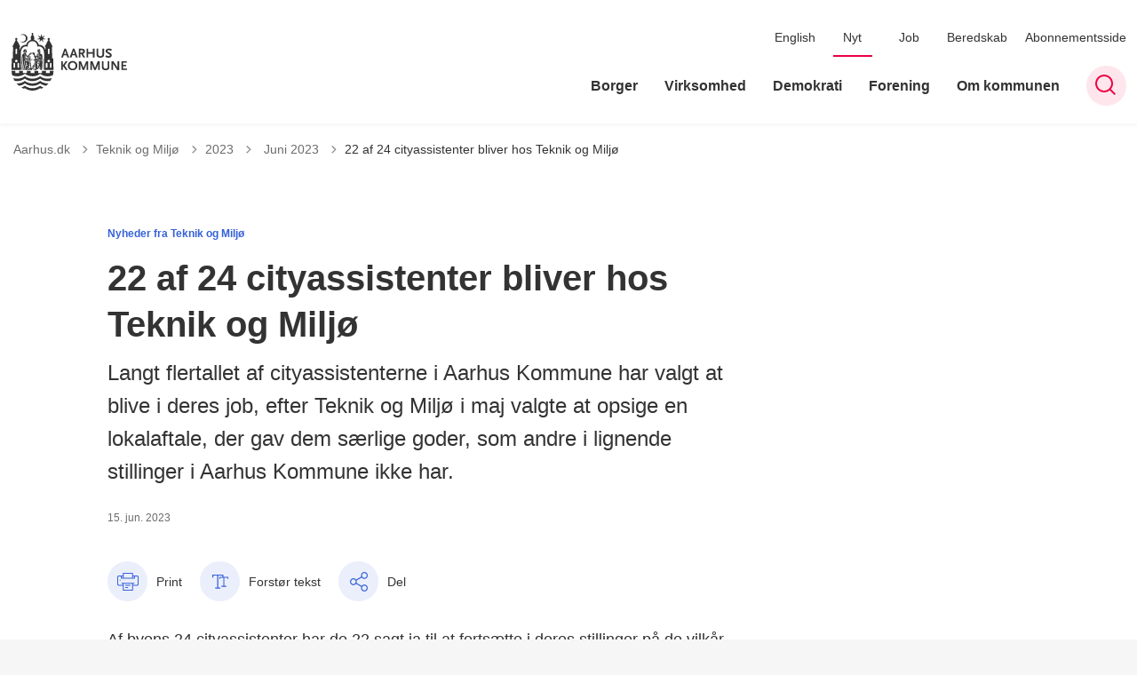

--- FILE ---
content_type: text/html; charset=utf-8
request_url: https://aarhus.dk/nyt/teknik-og-miljoe/2023/juni-2023/22-af-24-cityassistenter-bliver-hos-teknik-og-miljoe
body_size: 12541
content:
<!DOCTYPE html>

    <meta property="publicIp" content="18.216.240.253">

<html lang="da" style="">

<head prefix="og: http://ogp.me/ns#">

    <link rel="stylesheet" media="all" type="text/css" href="/assets/css/icons.css" />
    <link rel="stylesheet" href="/css/bundle.css?v=m40DlRCCunHivMtNOT6nFvEJJgI" />
    <link rel="stylesheet" type="text/css" media="print" href="/assets/css/print.css" />
    

    <script crossorigin="anonymous" src="https://cdnjs.cloudflare.com/ajax/libs/jquery/3.7.1/jquery.min.js"></script>
    <script src="https://cdnjs.cloudflare.com/ajax/libs/1000hz-bootstrap-validator/0.11.9/validator.min.js"></script>
    <script src="https://cdnjs.cloudflare.com/ajax/libs/twitter-bootstrap/4.3.1/js/bootstrap.bundle.min.js"></script>
    <script src="https://ajax.aspnetcdn.com/ajax/jquery.validate/1.16.0/jquery.validate.min.js"></script>
    <script src="https://ajax.aspnetcdn.com/ajax/mvc/5.2.3/jquery.validate.unobtrusive.min.js"></script>
    <script src="https://cdnjs.cloudflare.com/ajax/libs/js-cookie/2.2.1/js.cookie.min.js"></script>
    <script src="/Scripts/picturefill.min.js"></script>
    <script src="/Scripts/lazysizes.min.js"></script>
    <script src="/Scripts/ls.unveilhooks.min.js"></script>
    <script defer src="/scripts/cludo-voice-search.js"></script>
    <script defer src="/js/bundle.js?v=D43i7ag6iDnxkoOu2e-X7rfVFAE"></script>
    <script src="https://dreambroker.com/channel/embed/webc/dreambroker-studio-video-player.js"></script>

                    <!-- Cookieinformation -->
<script id="CookieConsent" src="https://policy.app.cookieinformation.com/uc.js" data-culture="DA" type="text/javascript"></script>                    <!-- Cookieinformation -->
                    <!-- Google domain verifikation -->
<meta name="google-site-verification" content="zVD8NnDdZjAeHOnb06JgTl1G_SK93bvcAjmAAZIDi5s" />                    <!-- Google domain verifikation -->
                    <!-- Cabana style fix - Slettes efter deploy ultimo april -->
<style>
.hero__search-bar {
z-index: unset;
}
</style>                    <!-- Cabana style fix - Slettes efter deploy ultimo april -->
                    <!-- Redirect d&#xF8;dt link -->
<script>
//Manuelt redirect grundet et dødt kampagnelink i HeyLoyalty fra 14-05-25. Kan slettes senere.
  if (window.location.href.includes("https://aarhus.dk/demokratiprisen?utm_campaign=Aarhus+Kommune+indstifter+demokratipris")) {
    window.location.replace("https://aarhus.dk/demokratiprisen");
  }
</script>                    <!-- Redirect d&#xF8;dt link -->
                    <!-- Footer link styling -->
<style>
  .footer__container p a:not(.list__link):not(.btn),
  .footer__container li a:not(.list__link):not(.btn) {
    text-decoration: underline !important;
  }
</style>
                    <!-- Footer link styling -->

    <!--Open Graph Metas-->
    <meta http-equiv="Content-Type" content="text/html; charset=utf-8">
    <title>22 af 24 cityassistenter bliver hos Teknik og Milj&#xF8; </title>
        <link rel="alternate" hreflang="da" href="https://aarhus.dk/nyt/teknik-og-miljoe/2023/juni-2023/22-af-24-cityassistenter-bliver-hos-teknik-og-miljoe">
    <meta name="description" content="Langt flertallet af cityassistenterne i Aarhus Kommune har valgt at blive i deres job, efter Teknik og Milj&#xF8; i maj valgte at opsige en lokalaftale, der gav dem s&#xE6;rlige goder, som andre i lignende stillinger i Aarhus Kommune ikke har.">
    <meta property="og:title" content="22 af 24 cityassistenter bliver hos Teknik og Milj&#xF8;" />
    <meta name="twitter:title" content="22 af 24 cityassistenter bliver hos Teknik og Milj&#xF8;" />
    <meta property="og:description" content="Langt flertallet af cityassistenterne i Aarhus Kommune har valgt at blive i deres job, efter Teknik og Milj&#xF8; i maj valgte at opsige en lokalaftale, der gav dem s&#xE6;rlige goder, som andre i lignende stillinger i Aarhus Kommune ikke har." />
    <meta name="twitter:description" content="Langt flertallet af cityassistenterne i Aarhus Kommune har valgt at blive i deres job, efter Teknik og Milj&#xF8; i maj valgte at opsige en lokalaftale, der gav dem s&#xE6;rlige goder, som andre i lignende s..." />
    <meta name="robots" content="index,follow">

    <meta property="og:url" content="https://aarhus.dk/nyt/teknik-og-miljoe/2023/juni-2023/22-af-24-cityassistenter-bliver-hos-teknik-og-miljoe" />
    <meta property="og:type" content="website" />
    <meta name="pageId" content="214975" />
    <meta name="page_date" content="2023-06-15T10:42:00Z" />
    <meta name="page_breadcrumb" content="Aarhus.dk|Nyt|Teknik og Milj&#xF8;|2023|Juni 2023" />

    <meta property="og:updated_time" content="2023-09-05T10.43.42Z" />
    <meta property="og:pageDate" content="2023-06-15T10.42.00Z" />




    <meta property="og:site_name" content="">
    <meta property="og:locale" content="da">
    <meta name="google-site-verification" content="">
    <meta name="viewport" content="initial-scale=1.0, maximum-scale=5.0, minimum-scale=1.0, width=device-width" />


        <link type="image/svg" rel="icon" 48x48" href="/media/ni4irwki/logo.svg?rmode=pad&amp;width=48&amp;height=48&amp;format=noformat&amp;v=1dae277bc1688f0 sizes=" />
        <link type="image/svg" rel="apple-touch-icon" sizes="57x57" href="/media/ni4irwki/logo.svg?rmode=pad&amp;width=57&amp;height=57&amp;format=noformat&amp;v=1dae277bc1688f0" />
        <link type="image/svg" rel="apple-touch-icon" sizes="60x60" href="/media/ni4irwki/logo.svg?rmode=pad&amp;width=60&amp;height=60&amp;format=noformat&amp;v=1dae277bc1688f0" />
        <link type="image/svg" rel="apple-touch-icon" sizes="72x72" href="/media/ni4irwki/logo.svg?rmode=pad&amp;width=72&amp;height=72&amp;format=noformat&amp;v=1dae277bc1688f0" />
        <link type="image/svg" rel="apple-touch-icon" sizes="76x76" href="/media/ni4irwki/logo.svg?rmode=pad&amp;width=76&amp;height=76&amp;format=noformat&amp;v=1dae277bc1688f0" />
        <link type="image/svg" rel="apple-touch-icon" sizes="114x114" href="/media/ni4irwki/logo.svg?rmode=pad&amp;width=114&amp;height=114&amp;format=noformat&amp;v=1dae277bc1688f0" />
        <link type="image/svg" rel="apple-touch-icon" sizes="144x144" href="/media/ni4irwki/logo.svg?rmode=pad&amp;width=144&amp;height=144&amp;format=noformat&amp;v=1dae277bc1688f0" />
        <link type="image/svg" rel="apple-touch-icon" sizes="180x180" href="/media/ni4irwki/logo.svg?rmode=pad&amp;width=180&amp;height=180&amp;format=noformat&amp;v=1dae277bc1688f0" />
        <link rel="icon" type="image/svg" sizes="16x16" href="/media/ni4irwki/logo.svg?rmode=pad&amp;width=16&amp;height=16&amp;format=noformat&amp;v=1dae277bc1688f0" />
        <link rel="icon" type="image/svg" sizes="32x32" href="/media/ni4irwki/logo.svg?rmode=pad&amp;width=32&amp;height=32&amp;format=noformat&amp;v=1dae277bc1688f0" />
        <link rel="icon" type="image/svg" sizes="96x96" href="/media/ni4irwki/logo.svg?rmode=pad&amp;width=96&amp;height=96&amp;format=noformat&amp;v=1dae277bc1688f0" />
        <link rel="icon" type="image/svg" 120x120" href="/media/ni4irwki/logo.svg?rmode=pad&amp;width=120&amp;height=120&amp;format=noformat&amp;v=1dae277bc1688f0 sizes=" />

    <meta name="msapplication-TileColor" content="#ffffff">
    <meta name="msapplication-TileImage" content="~/icons/ms-icon-144x144.png">
    <meta name="theme-color" content="#ffffff">



        <meta name="keywords" content="Nyheder fra Teknik og Milj&#xF8;">

    <!-- Cludo tag -->
                <meta name="cludo:categoryname" content="Nyheder fra Teknik og Milj&#xF8;" />



    <!-- Twitter -->
    <meta name="twitter:card" content="summary" />
    <!-- Twitter - Article -->

    
    <style>
        :root {
            --color-primary: #3661d8;
            --color-primary-text: #fff;
            --color-secondary: #e60041;
            --color-secondary-text: #fff;
            --color-header: #333;
            --color-header-text: #fff;
            
            
            
            
            
            
            
            --color-icons: #ee0043;
            --color-arrows: #ee0043;
            --color-btn-primary: #3661d8;
            --color-btn-primary-text: #fff;
            
            
            --color-primary-decorative: #ebeffb;
            --color-primary-decorative-text: #333;
            --color-secondary-decorative: #fef4c1;
            --color-secondary-decorative-text: #333;
            --color-footer: #333;
            --color-footer-text: #fff;
            
            
            
            
            --color-link: #3661d8;
            --color-tag: #3661d8;
            --color-overlay-cover: #00000099;
            --color-overlay-start: #000000E5;
            --color-overlay-end: #00000000;
            --color-overlay-text: #fff;
            --color-overlay-button: #fff;
            --color-overlay-button-text: #000;
            
            
            --color-article-element--0: #3661d8;
            --color-article-element-title--0: #fff;
            --color-article-element--1: #2b3ba2;
            --color-article-element-title--1: #fff;
            --color-article-element--2: #ebeffb;
            --color-article-element-title--2: #333;
            --color-article-element--3: #fef4c1;
            --color-article-element-title--3: #333;
            --color-article-element--4: #ff5f31;
            --color-article-element-title--4: #000;
            --color-article-element--5: #e60041;
            --color-article-element-title--5: #fff;
            --color-btn-bg--primary: #fff;
            --color-btn-bg--primary-text: #000;
            
            --color-btn-bg--secondary: #fff;
            --color-btn-bg--secondary-text: #000;
            --color-btn-bg--secondary-border-color: #fff;
            --color-btn-bg--grey-light: #3661d8;
            --color-btn-bg--grey-light-text: #fff;
            --color-btn-bg--header-border-color:#ff0a50;
            
            --color-bg-white-component-border:#e8e8e8;
            --color-border-top--article-components-bg:#e60041;
            --color-border-top--article-components-text:#fff;
        }
    </style>

    <style>
            :root {
            
            
            --header-brand-height-lg: 65px;
            --header-brand-height-md: 56px;


                --sleeve-component-border-radius: 5px;
                --sleeve-search-bar-small-border-radius: 5px;
                --sleeve-button-border-radius: 2px;

                
                
                


                
                
                
                
                
                
                

            }
    </style>
</head>

<body class="cta-icon-arrow-long-thin list-icon-arrow-short link--underline-fat-lr   "  data-pageid="214975" data-print-logo="false">


    


                <!-- Person kort billede besk&#xE6;ring -->
<style type="text/css">
.card__person .card__person__image img:not([class*=aspect-ratios--]) {
    height: 330px;
}
</style>                <!-- Person kort billede besk&#xE6;ring -->
    

<header class="header__megamenu-extended   ">
    <div>
        <a class="bypass-block" href="#main-content">G&#xE5; til hovedindhold</a>
    </div>

    <nav class="navbar navbar-expand-lg navbar__megamenu-extended    " aria-label="Hovednavigation">
        <div class="container header__container">
            <div class="navbar__megamenu__header">

                <a class="navbar-brand" href="https://aarhus.dk/" aria-label='Aarhus.dk'>
                            <img class="no-fit" src="/media/b3wbypqs/aak-logo-1-resize.svg" alt="Aarhus Kommunes logo" />
                </a>

                <div class="navbar__megamenu__header__togglers">
                        <button id="navbarSearchToggleMobile" class="navbar__search-toggle" type="button" aria-pressed="false" aria-label="S&#xF8;ge knap" aria-haspopup="true" aria-expanded="false">
                            <svg width="23" height="23" viewBox="0 0 23 23" fill="none" xmlns="http://www.w3.org/2000/svg">
                                <path fill-rule="evenodd" clip-rule="evenodd" d="M16.3 17.7C14.6 19.1 12.4 20 10 20C4.5 20 0 15.5 0 10C0 4.5 4.5 0 10 0C15.5 0 20 4.5 20 10C20 12.4 19.2 14.6 17.7 16.3L23 21.5L21.5 23L16.3 17.7ZM18 10C18 14.4 14.4 18 10 18C5.6 18 2 14.4 2 10C2 5.6 5.6 2 10 2C14.4 2 18 5.6 18 10Z" fill="#2961D0"></path>
                            </svg>
                        </button>
                    <button class="navbar-toggler" type="button" data-toggle="collapse" data-target=".navbar-collapse" aria-expanded="false" aria-label="Vis menu">
                        <div class="navbar-toggler-icon"><span></span><span></span><span></span></div>
                    </button>
                </div>
            </div>
                <div class="navbar-collapse">
                                <div class="navbar-nav__secondary-container ">
                                    
                                        <ul class="navbar-nav navbar-nav__secondary">
                                                    <li class="nav-item">
                                                        <a class="nav-link "  target="" href="https://aarhus.dk/english">English<span></span></a>
                                                    </li>
                                                    <li class="nav-item">
                                                        <a class="nav-link active" aria-current=page target="" href="https://aarhus.dk/nyt">Nyt<span></span></a>
                                                    </li>
                                                    <li class="nav-item">
                                                        <a class="nav-link "  target="" href="https://aarhus.dk/job">Job<span></span></a>
                                                    </li>
                                                    <li class="nav-item">
                                                        <a class="nav-link "  target="" href="https://aarhus.dk/borger/sundhed-og-sygdom/beredskab">Beredskab<span></span></a>
                                                    </li>
                                                    <li class="nav-item">
                                                        <a class="nav-link "  target="" href="https://aarhus.dk/abonnementsside">Abonnementsside<span></span></a>
                                                    </li>
                                        </ul>
                                    
                                </div>

                        <div class="navbar-nav__primary-container">
                            <ul class="nav navbar-nav navbar-nav__primary">
                                            <li class="nav-item ">
                                                    <a class="nav-link "  href="/borger">Borger</a>
                                            </li>
                                            <li class="nav-item ">
                                                    <a class="nav-link "  href="/virksomhed">Virksomhed</a>
                                            </li>
                                            <li class="nav-item ">
                                                    <a class="nav-link "  href="/demokrati">Demokrati</a>
                                            </li>
                                            <li class="nav-item ">
                                                    <a class="nav-link "  href="/forening">Forening</a>
                                            </li>
                                            <li class="nav-item ">
                                                    <a class="nav-link "  href="/om-kommunen">Om kommunen</a>
                                            </li>
                                    <li class=" nav-item__search-toggle">
                                                <button id="navbarSearchToggle" class="navbar__search-toggle" data-textOpen="&#xC5;ben global s&#xF8;gning" data-textClose="Luk global s&#xF8;gning" type="button" aria-label="S&#xF8;ge knap" aria-haspopup="true" aria-expanded="false">
                                                    <svg width="23" height="23" viewBox="0 0 23 23" fill="none" xmlns="http://www.w3.org/2000/svg">
                                                        <path fill-rule="evenodd" clip-rule="evenodd" d="M16.3 17.7C14.6 19.1 12.4 20 10 20C4.5 20 0 15.5 0 10C0 4.5 4.5 0 10 0C15.5 0 20 4.5 20 10C20 12.4 19.2 14.6 17.7 16.3L23 21.5L21.5 23L16.3 17.7ZM18 10C18 14.4 14.4 18 10 18C5.6 18 2 14.4 2 10C2 5.6 5.6 2 10 2C14.4 2 18 5.6 18 10Z" fill="#2961D0"></path>
                                                    </svg>
                                                </button>
                                        </li>
                            </ul>
                        </div>

                </div>
        </div>
    </nav>
        <div class="header__megamenu-extended__search-bar ">
            <div class="container">
                <form id="global-search-form" class="header__megamenu-extended__search-bar__form" method="GET" action="/soegeresultat/" role="search" autocomplete="off">
                    <div class="form-group ">
                        <input data-useraffle="False" class="js-auto-suggestions" data-search-pageid="208702" type="search" name="query" placeholder="S&#xF8;g efter indhold p&#xE5; hele siden her" required="" aria-label="S&#xF8;g efter indhold p&#xE5; hele siden her">
                        <button id="search-submit" type="submit">S&#xF8;g</button>
                    </div>
                </form>
            </div>
        </div>



<script>
    jQuery(function () {
        CheckBannerShowed()

    });
    jQuery(document).on("click", ".banner__alert__close", function () {
        var id = jQuery(this).data("bannerid");
        console.log(id)
        setCookieBanner(id)
        jQuery(".banner__alert[data-id='" + id + "']").fadeOut("fast");

    });

    function CheckBannerShowed() {
        var bannerIds = Cookies.get('BANNER-IDS');
        if (bannerIds != undefined && bannerIds != "") {
            var ids = bannerIds.split(",")
            var banner = jQuery('.banner__alert');
            $.each(banner, function (index, item) {
                if (jQuery.inArray(jQuery(item).data("id"), ids) == -1) {
                    jQuery(item).css("display", "flex").hide().show()
                }
            });

        } else {
            jQuery(".banner__alert").css("display", "flex")
                .hide()
                .show();
        }
    }
    function setCookieBanner(id) {
        var bannerIds = Cookies.get('BANNER-IDS');
        var ids = [];

        let dt = new Date();
        dt.setMinutes(dt.getMinutes() + 30)
        if (bannerIds != undefined && bannerIds != "") {
            ids = bannerIds.split(",")
            ids.push(id);
            Cookies.set('BANNER-IDS', ids.join(","), { expires: dt })
        } else {
            ids.push(id)
            Cookies.set('BANNER-IDS', ids.join(","), { expires: dt })
        }
    }
</script></header>



    
    


        
<main data-view="articleSidebar" class="bg-main--white article-with-sidebar" data-pagetype="article">
        

    <section class=" ">

        <div class="container">
            <div class="row">
                <div class="col-md-12">
                        <progress value="0" aria-hidden="true"></progress>
                    <div class="breadcrumb-container ">
                        <nav aria-label="Du er her">
                            <ol class="breadcrumb breadcrumb--divider-arrow">
                                        <li class="breadcrumb-item">
                                            <a href="/">
                                                    <span> Aarhus.dk</span>


                                                    <svg width="8" height="13" viewBox="0 0 8 13" fill="none" xmlns="http://www.w3.org/2000/svg">
                                                        <path d="M7.8 6.29998L1.5 12.6L-6.1196e-08 11.2L5 6.29998L-4.89568e-07 1.39998L1.5 -2.39074e-05L7.8 6.29998Z" fill="#8f8f8f"></path>
                                                    </svg>
                                            </a>
                                        </li>
                                        <li class="breadcrumb-item">
                                            <a href="/nyt/teknik-og-miljoe">
                                                    <span> Teknik og Milj&#xF8;</span>


                                                    <svg width="8" height="13" viewBox="0 0 8 13" fill="none" xmlns="http://www.w3.org/2000/svg">
                                                        <path d="M7.8 6.29998L1.5 12.6L-6.1196e-08 11.2L5 6.29998L-4.89568e-07 1.39998L1.5 -2.39074e-05L7.8 6.29998Z" fill="#8f8f8f"></path>
                                                    </svg>
                                            </a>
                                        </li>
                                        <li class="breadcrumb-item">
                                            <a href="/nyt/teknik-og-miljoe/2023">
                                                    <span> 2023</span>


                                                    <svg width="8" height="13" viewBox="0 0 8 13" fill="none" xmlns="http://www.w3.org/2000/svg">
                                                        <path d="M7.8 6.29998L1.5 12.6L-6.1196e-08 11.2L5 6.29998L-4.89568e-07 1.39998L1.5 -2.39074e-05L7.8 6.29998Z" fill="#8f8f8f"></path>
                                                    </svg>
                                            </a>
                                        </li>
                                        <li class="breadcrumb-item">
                                            <a href="/nyt/teknik-og-miljoe/2023/juni-2023">
                                                    <span class="arrow__back" role="img" aria-label="tilbage"></span>
                                                    <span class="text__back"> Juni 2023</span>


                                                    <svg width="8" height="13" viewBox="0 0 8 13" fill="none" xmlns="http://www.w3.org/2000/svg">
                                                        <path d="M7.8 6.29998L1.5 12.6L-6.1196e-08 11.2L5 6.29998L-4.89568e-07 1.39998L1.5 -2.39074e-05L7.8 6.29998Z" fill="#8f8f8f"></path>
                                                    </svg>
                                            </a>
                                        </li>
                                <li class="breadcrumb-item active" aria-current="page">
                                    <span>22 af 24 cityassistenter bliver hos Teknik og Milj&#xF8;</span>
                                </li>
                            </ol>
                        </nav>



                    </div>
                </div>
            </div>
        </div>
    </section>

        

    <article>
        <div id="main-content">
            <div id="">
                <section>
                    <div class="hero__article ">
                        <div class="container">
                            <div class="row">
                                <div class="col-md-12">
                                    <div class="row">
                                        <div class="col-md-12 col-lg-7 offset-xl-1">
                                            <div class="hero__article__text">
                                                    <div class="hero__tags--over">
                                                        <div class="tags-container">
                                                                <div class="tag tag--default">
                                                                    <span>Nyheder fra Teknik og Milj&#xF8;</span>
                                                                </div>
                                                        </div>
                                                    </div>
                                                    <h1>22 af 24 cityassistenter bliver hos Teknik og Milj&#xF8;</h1>
                                                        <p>
                                                            Langt flertallet af cityassistenterne i Aarhus Kommune har valgt at blive i deres job, efter Teknik og Miljø i maj valgte at opsige en lokalaftale, der gav dem særlige goder, som andre i lignende stillinger i Aarhus Kommune ikke har.
                                                        </p>

                                                    <div class="hero__tags--under">
                                                        
        <div class="tags-container">
                <div class="label"><span>15. jun. 2023</span></div>

        </div>



                                                    </div>
                                            </div>
                                        </div>
                                    </div>
                                </div>
                            </div>
                        </div>
                    </div>
                </section>
                <section class="article-wrapper " id="">
                    <div class="container">
                        <div class="row">
                            <div class="col-md-12 offset-xl-1 col-lg-7">
                                        


<div class="service-menu-container">
        <ul class="service-menu  ">

                <li class="service-menu__item">
                    <button id="print" onclick="window.print()" title="Print side">
                        <div class="service-menu__item__icon">
                            <svg width="24" height="20" viewBox="0 0 24 20" fill="none" xmlns="http://www.w3.org/2000/svg">
                                <path d="M22.3094 3.03755H17.8289V0.508922C17.8289 0.227906 17.601 0 17.32 0H6.68002C6.399 0 6.17109 0.227906 6.17109 0.508922V3.03759H1.69059C0.758391 3.03755 0 3.79598 0 4.72819V12.8299C0 13.7621 0.758391 14.5206 1.69059 14.5206H6.17109V19.4197C6.17109 19.7007 6.399 19.9286 6.68002 19.9286H17.32C17.601 19.9286 17.829 19.7007 17.829 19.4197V14.5206H22.3095C23.2416 14.5206 24 13.7622 24 12.8299V4.72819C24 3.79598 23.2416 3.03755 22.3094 3.03755ZM17.8289 4.05534H19.0428V5.47964H17.8289V4.05534ZM7.18889 1.01784H16.8111V5.47969H7.18889V1.01784ZM4.95717 4.05539H6.17109V5.47969H4.95717V4.05539ZM16.8111 18.9108H7.18889V12.2086H16.8111L16.8111 18.9108ZM22.9823 12.8299C22.9823 13.2009 22.6804 13.5028 22.3095 13.5028H17.8289V12.2087H18.7573C19.0383 12.2087 19.2662 11.9808 19.2662 11.6998C19.2662 11.4187 19.0383 11.1908 18.7573 11.1908H5.24278C4.96177 11.1908 4.73386 11.4187 4.73386 11.6998C4.73386 11.9808 4.96177 12.2087 5.24278 12.2087H6.17114V13.5028H1.69059C1.31967 13.5028 1.01784 13.2009 1.01784 12.8299V4.72819C1.01784 4.35722 1.31967 4.05534 1.69059 4.05534H3.93937V5.98851C3.93937 6.26953 4.16723 6.49744 4.4483 6.49744H19.5518C19.8328 6.49744 20.0607 6.26953 20.0607 5.98851V4.05534H22.3095C22.6804 4.05534 22.9823 4.35717 22.9823 4.72819V12.8299Z" fill="#005CBB"></path>
                                <path d="M3.225 8.87992C3.57713 8.87992 3.86259 8.59446 3.86259 8.24233C3.86259 7.8902 3.57713 7.60474 3.225 7.60474C2.87286 7.60474 2.5874 7.8902 2.5874 8.24233C2.5874 8.59446 2.87286 8.87992 3.225 8.87992Z" fill="#005CBB"></path>
                                <path d="M11.8523 16.0796H9.4767C9.19568 16.0796 8.96777 16.3074 8.96777 16.5885C8.96777 16.8695 9.19563 17.0974 9.4767 17.0974H11.8523C12.1333 17.0974 12.3612 16.8695 12.3612 16.5885C12.3612 16.3074 12.1333 16.0796 11.8523 16.0796Z" fill="#005CBB"></path>
                                <path d="M14.5234 13.5027H9.4767C9.19568 13.5027 8.96777 13.7306 8.96777 14.0116C8.96777 14.2927 9.19563 14.5205 9.4767 14.5205H14.5233C14.8043 14.5205 15.0322 14.2927 15.0322 14.0116C15.0322 13.7306 14.8044 13.5027 14.5234 13.5027Z" fill="#005CBB"></path>
                            </svg>
                        </div>
                        <div class="service-menu__item__text">Print</div>
                    </button>
                </li>

                <li class="service-menu__item">
                    <button class="dropdown-toggle dropdown-toggle__enlarge-text" id="enlargeText"
                            data-toggle="dropdown"
                            aria-haspopup="true"
                            aria-expanded="false"
                            title="G&#xF8;r teksten st&#xF8;rre eller mindre"
                            aria-label="Forst&#xF8;r tekst er sat til #%. Du kan &#xE6;ndre procenten her.">
                        <div class="service-menu__item__icon">
                            <svg width="18" height="17" viewBox="0 0 18 17" fill="none" xmlns="http://www.w3.org/2000/svg">
                                <path d="M6.74998 2.08935H11.25V4.33935H12.375V0.964355H0V4.33935H1.125V2.08935H5.62499V15.5894H3.37499V16.7144H8.99998V15.5894H6.74998V2.08935Z" fill="#005CBB"></path>
                                <path d="M7.875 3.46436V5.71435H9V4.58935H12.375V13.5893H10.125V14.7143H15.75V13.5893H13.5V4.58935H16.875V5.71435H18V3.46436H7.875Z" fill="#005CBB"></path>
                            </svg>
                        </div>
                        <div class="service-menu__item__text">
                            Forst&#xF8;r tekst
                        </div>
                    </button>
                    <div class="dropdown-menu dropdown-menu__enlarge-text" x-placement="bottom-start" style="position: absolute; transform: translate3d(0px, 45px, 0px); top: 0px; left: 0px; will-change: transform;">
                        <ul class="fontsize">
                            <li> <button aria-pressed="false">75%</button></li>
                            <li class="selected-size"> <button aria-pressed="true">100%</button></li>
                            <li> <button aria-pressed="false">125%</button></li>
                            <li> <button aria-pressed="false">150%</button></li>
                        </ul>
                    </div>
                </li>
           
                
<li class="service-menu__item">
    <button class="dropdown-toggle dropdown-toggle__share" id="share" aria-haspopup="true" aria-expanded="false" title="Del">
        <div class="service-menu__item__icon">
            <svg width="20" height="23" viewBox="0 0 20 23" fill="none" xmlns="http://www.w3.org/2000/svg">
                <path d="M16.2026 15.0981C14.9824 15.0981 13.8943 15.7011 13.1982 16.633L7.37004 13.2571C7.50661 12.8506 7.5815 12.412 7.5815 11.9598C7.5815 11.503 7.50661 11.069 7.36564 10.6579L13.1894 7.28661C13.8811 8.22308 14.9736 8.83063 16.1982 8.83063C18.2863 8.83063 19.9912 7.06735 19.9912 4.8975C19.9912 2.72764 18.2907 0.964355 16.1982 0.964355C14.1057 0.964355 12.4053 2.72764 12.4053 4.8975C12.4053 5.35431 12.4802 5.79284 12.6211 6.19941L6.80176 9.57067C6.11013 8.62964 5.01762 8.02665 3.79295 8.02665C1.70485 8.02665 0 9.78994 0 11.9598C0 14.1296 1.70485 15.8929 3.79736 15.8929C5.02203 15.8929 6.11454 15.2854 6.81057 14.3443L12.6344 17.7202C12.4934 18.1313 12.4141 18.5744 12.4141 19.0312C12.4141 21.1965 14.1145 22.9644 16.207 22.9644C18.2996 22.9644 20 21.2011 20 19.0312C20 16.8614 18.2952 15.0981 16.2026 15.0981ZM16.2026 2.20231C17.6388 2.20231 18.8062 3.41286 18.8062 4.90206C18.8062 6.39127 17.6388 7.60181 16.2026 7.60181C14.7665 7.60181 13.5991 6.39127 13.5991 4.90206C13.5991 3.41286 14.7709 2.20231 16.2026 2.20231ZM3.79736 14.6595C2.36123 14.6595 1.19383 13.449 1.19383 11.9598C1.19383 10.4706 2.36123 9.26004 3.79736 9.26004C5.23348 9.26004 6.40088 10.4706 6.40088 11.9598C6.40088 13.449 5.22907 14.6595 3.79736 14.6595ZM16.2026 21.7264C14.7665 21.7264 13.5991 20.5159 13.5991 19.0266C13.5991 17.5374 14.7665 16.3269 16.2026 16.3269C17.6388 16.3269 18.8062 17.5374 18.8062 19.0266C18.8062 20.5159 17.6388 21.7264 16.2026 21.7264Z" fill="#005CBB"></path>
            </svg>
        </div>
        <div class="service-menu__item__text">
            Del
        </div>
    </button>
    <ul class="dropdown-menu dropdown-menu__share" aria-labelledby="share">
            <li>
                <a href="https://www.facebook.com/sharer.php?u=https://aarhus.dk/nyt/teknik-og-miljoe/2023/juni-2023/22-af-24-cityassistenter-bliver-hos-teknik-og-miljoe" target="_blank" title="facebook">
                    <div class="icon-facebook"></div>
                </a>
            </li>
            <li>
                <a href="https://www.linkedin.com/shareArticle?url=https://aarhus.dk/nyt/teknik-og-miljoe/2023/juni-2023/22-af-24-cityassistenter-bliver-hos-teknik-og-miljoe" target="_blank" title="Linkedin">
                    <div class="icon-linkedin"></div>
                </a>
            </li>
            <li>
                <a href="https://twitter.com/share?url=https://aarhus.dk/nyt/teknik-og-miljoe/2023/juni-2023/22-af-24-cityassistenter-bliver-hos-teknik-og-miljoe" target="_blank" title="twitter">
                    <div class="icon-twitter"></div>
                </a>
            </li>
        <li>
            <input id="copiedText" type="text" value="https://aarhus.dk/nyt/teknik-og-miljoe/2023/juni-2023/22-af-24-cityassistenter-bliver-hos-teknik-og-miljoe" aria-label="Kopieret link til side" aria-hidden="true" disabled>
            <div class="btn-tooltip">
                <button class="shareLinkJs" aria-labelledby="shareLinkTooltip" target="_blank" rel="noreferrer" data-toggle="tooltip" data-placement="top" title="Kopier link">
                    <div class="icon-link"></div>
                </button>
                <div class="btn-tooltip__text" id="shareLinkTooltip" role="tooltip">Link kopieret</div>
            </div>
        </li>
        <li>
            <button class="email-share-btn" data-email-subject="Her er noget, jeg fandt og vil dele med dig" data-email-link-text="Du kan se siden her: " data-email-body="Jeg t&#xE6;nkte, at denne side kunne v&#xE6;re interessant for dig" title="Del via email">
                <div class="icon-at-sign"></div>
            </button>
        </li>
    </ul>
</li>
        </ul>
</div>

                                    <div class="article-anchor-menu">
                                        <h2>Indhold</h2>
                                        <ol></ol>
                                    </div>

                                    
    <div id="page-content" class="content">
                        

    <div class="rich-text">
        <p>Af byens 24 cityassistenter har de 22 sagt ja til at fortsætte i deres stillinger på de vilkår, der findes i deres almindelige overenskomst uden den særlige lokalaftale.</p>
<p>Bylivs- og medborgerskabschef i Teknik og Miljø, Kim Gulvad Svendsen, er glad for, at medarbejderne har valgt at blive hos Teknik og Miljø.</p>
<p><em>"Det var vigtigt for os at opsige lokalaftalen, da der var urimelige goder i forhold til andre lignende ansættelser i Aarhus Kommune, og samtidig vil vi gerne tilpasse den til kommende opgaver som for eksempel vægterfunktioner i kommunale bygninger og forskellige tilsynsopgaver i bybilledet",</em> siger Bylivs- og medborgerskabschef for Teknik og Miljø , Kim Gulvad Svendsen.</p>
<p>Den opsagte lokalaftale indeholdt blandt andet betalte pauser, særligt fleksible arbejdstider, tre ekstra fridage og særlige løntillæg. Alt sammen goder, som andre ufaglærte i Aarhus Kommune ikke har.</p>
<p>Forhandlingerne om en ny lokalaftale til cityassistenterne har været i gang siden april 2023. Den nye lokalaftale skal blandt andet gøre det muligt at belønne cityassistenterne for opøve kompetencer til at løse flere forskellige nye opgaver.</p>
<p>Det forventes, at den nye aftale vil være på plads efter sommerferien i god tid før den tidligere lokaleaftales udløb 1. februar 2024.</p>
    </div>

<script>
    var tooltips = jQuery('[data-globaltextid]');
    var text = "";
    if (tooltips != undefined) {
        tooltips.each(function (i, obj) {
            var id = jQuery(this).data("globaltextid");
            if (id != "") {
                getGlobalText(id, jQuery(this));
            }
        });
    }

    function getGlobalText(id, element) {
        var text = "";
        $.ajax({
            type: "GET",
            url: "/api/ToolTipGlobal/GetGlobalToolTipById",
            data: {
                id: id
            },
            success: function (data) {
                text = data;
                jQuery('[data-globaltextid=' + id + ']').attr("data-tippy-content", data);
            },
            error: function (data) {
                console.log("Error getting global tooltip:\n" + data);
            }
        });
        return text;
    }
</script>
    </div>





                            </div>
                                <div class="col-md-12 col-lg-4 offset-lg-1 col-xl-3">

                                            

                                </div>

                        </div>
                    </div>
                </section>
                        
<section class="mb--large">

    <div class="container">
        <div class="row">
            <div class="col-md-12 col-lg-7 offset-xl-1">
                    <div class="label mb--xsmall"><span>Sidst opdateret: 5. september 2023</span></div>



            </div>
        </div>
    </div>
</section>
            </div>
        </div>
    </article>
</main>





    <section aria-label="Indhold efter artikel">
    </section>









<footer class="footer bg--footer hightlight-links--arrow">
        <div class="watermark">
            <img class="no-fit watermark__img position-right" data-watermarkdesktop="/media/bnjnlx5n/slice-1-3.svg?width=1920&amp;quality=80&amp;v=1d9cadfdddff4e0)"  src="/media/bnjnlx5n/slice-1-3.svg?width=1920&amp;v=1d9cadfdddff4e0&amp;quality=80" alt="">
        </div>
    <div class="footer__container">
        <div class="container">
            <div class="row">
                        <div class="col-md-12 col-lg-6 order-mobile-0 col--footer">
                            <div class="row">
                                        <div class="col-md-12 col-lg-12  ">

        <div class="logo ">
            <img src="/media/gykf31v3/aak-logo-2.svg?quality=95&amp;v=1dc6a9a33a80730" alt="Aarhus Kommunes logo i footer " data-defaultLogo="/media/gykf31v3/aak-logo-2.svg?quality=95&amp;v=1dc6a9a33a80730" data-darkmodeLogo="/media/gykf31v3/aak-logo-2.svg?quality=95&amp;v=1dc6a9a33a80730" />
        </div>
                                        </div>
                            </div>
                        </div>
                        <div class="col-md-12 col-lg-3 order-mobile-0 col--footer">
                            <div class="row">
                                        <div class="col-md-12 col-lg-12  col--align-right">
                                        </div>
                            </div>
                        </div>
                        <div class="col-md-12 col-lg-6 order-mobile-0 col--footer">
                            <div class="row">
                                        <div class="col-md-12 col-lg-6  ">

    <div class="footer__content   ">
                <h2 class="h3  ">Aarhus Kommune</h2>
        <div class=" rich-text">
            <p>Aarhus Kommune Rådhuset Rådhuspladsen 2 8000 Aarhus C<br>Tlf. 89 40 20 00<br>CVR-nummer: 55133018</p>
<p><a href="/om-kommunen/databeskyttelse/whistleblower" title="Whistleblower">Whistleblowerordning</a></p>
<p><a href="https://was.digst.dk/aarhus-dk">Tilgængelighedserklæring</a></p>
                <a class="btn btn__primary--outline" href="https://post.borger.dk/send/2ea2e7ff-bad5-471d-a5c0-a63cbbd076d6/3d98deec-2a4c-41f4-91ef-30a180d8d7d5/">Skriv sikkert til Aarhus Kommune (for Borgere)</a>
        </div>

    </div>
                                        </div>
                                        <div class="col-md-12 col-lg-6  ">

    <div class="footer__content   ">
                <h2 class="h3  ">Borgerservice</h2>
        <div class=" rich-text">
            <p>Hack Kampmanns Plads 2<br>8000 Aarhus C<br>Tlf. 89 40 22 22</p>
<p><a href="/kontakt-borgerservice" title="Kontakt Borgerservice">Kontakt Borgerservice</a></p>
        </div>

    </div>
                                        </div>
                            </div>
                        </div>
                        <div class="col-md-12 col-lg-6 order-mobile-0 col--footer">
                            <div class="row">
                                        <div class="col-md-12 col-lg-6  ">

    <div class="footer__content   ">
                <h2 class="h3  ">Bestil tid til Borgerservice</h2>
        <div class=" rich-text">
            <p>Du skal bestille tid inden dit besøg i Borgerservice.</p>
<p>Åbningstider i Borgerservice:</p>
<p>Mandag - fredag: 10.00 - 16.00</p>
<p><a href="https://reservation.frontdesksuite.com/aarhus/tidsbestilling/Home/Index?Culture=da&amp;PageId=0a1e6b34-a6be-4086-8d4b-e2089e9ef6cc&amp;ButtonId=00000000-0000-0000-0000-000000000000" data-anchor="?Culture=da&amp;PageId=0a1e6b34-a6be-4086-8d4b-e2089e9ef6cc&amp;ButtonId=00000000-0000-0000-0000-000000000000">Bestil tid i Borgerservice</a></p>
<p><a href="https://aarhus.dk/kontakt-borgerservice#lukkedage-for-borgerservice-2b" data-anchor="#lukkedage-for-borgerservice-2b">Lukkedage i Borgerservice</a></p>
        </div>

    </div>
                                        </div>
                                        <div class="col-md-12 col-lg-6  ">

    <div class="footer__content   ">
                <h2 class="h3  ">Digital Hotline</h2>
        <div class=" rich-text">
            <p>Mandag - torsdag: 08.00 - 20.00<br>Fredag: 08.00 - 16.00<br>Søndag: 16.00 - 20.00<br>Tlf. 70 20 00 00</p>
<p>Læs mere om <a href="/borger/borgerservice/digital-borger/faa-hjaelp-til-det-digitale/den-digitale-hotline" title="Den Digitale Hotline">Den Digitale Hotline</a></p>
        </div>

    </div>
                                        </div>
                            </div>
                        </div>
            </div>
        </div>
    </div>
</footer>
<style>
    :root {
        --footer-brand-height-lg: 100px; --footer-brand-height-md: 50px; --footer-pt-lg: 100px; --footer-pt-md: 50px; --footer-pb-lg: 100px; --footer-pb-md: 50px;
    }
</style>





                <!-- Siteimprove med Cookie-consent -->
<script>
    window.addEventListener('CookieInformationConsentGiven', function (event) { 
        if (CookieInformation.getConsentGivenFor('cookie_cat_statistic')) {
            /*<![CDATA[*/
                (function() {
                    var sz = document.createElement('script'); sz.type = 'text/javascript'; sz.async = true;
                    sz.src = '//siteimproveanalytics.com/js/siteanalyze_2240844.js';
                    var s = document.getElementsByTagName('script')[0]; s.parentNode.insertBefore(sz, s);
                })();
            /*]]>*/
        } 
    }, false);

</script>                <!-- Siteimprove med Cookie-consent -->
                

    
<script src="https://cdnjs.cloudflare.com/ajax/libs/popper.js/2.9.2/umd/popper.min.js"></script>

</body>
</html>
